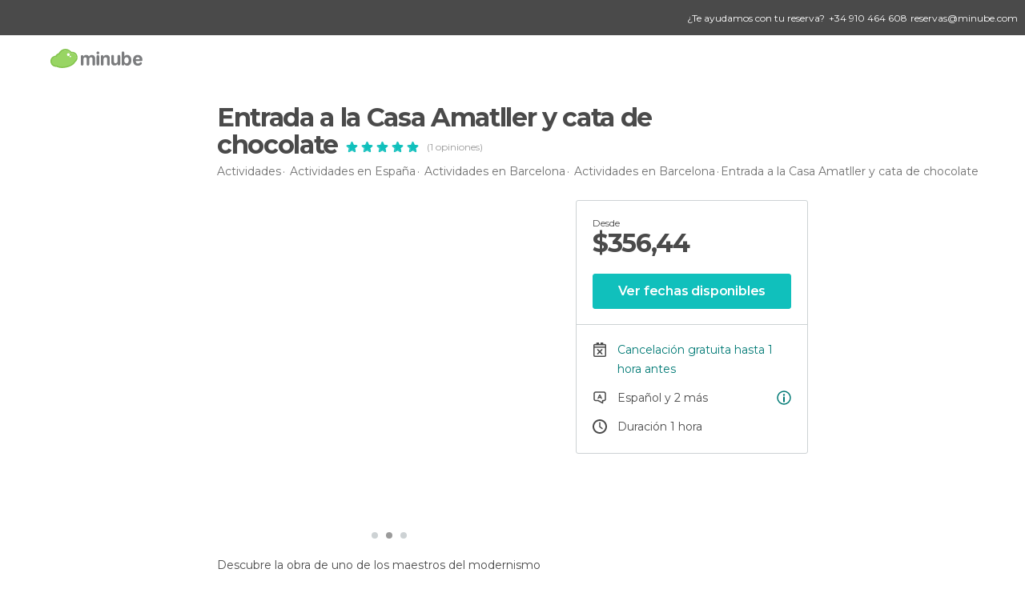

--- FILE ---
content_type: text/html; charset=UTF-8
request_url: https://www.minube.com.mx/actividades/entrada-a-la-casa-amatller-y-cata-de-chocolate-barcelona-t47482
body_size: 14791
content:

 
 <!DOCTYPE html><!--[if lt IE 7]> <html class="no-js lt-ie9 lt-ie8 lt-ie7" lang="es-MX"> <![endif]--><!--[if IE 7]> <html class="no-js lt-ie9 lt-ie8" lang="es-MX"> <![endif]--><!--[if IE 8]> <html class="no-js lt-ie9" lang="es-MX"> <![endif]--><!--[if gt IE 8]><!--><html class="no-js" lang="es-MX"> <!--<![endif]--><head>
 
 
 
 
 
 
 
 
 <meta charset="UTF-8"/><meta http-equiv="Content-Type" content="text/html; charset=UTF-8"/><meta http-equiv="X-UA-COMPATIBLE" content="IE=edge"/><meta name="viewport" content="width=device-width, minimum-scale=1.0, initial-scale=1.0"><title>Entrada a la Casa Amatller y cata de chocolate en Barcelona</title><meta name="description" content="Descubre la obra de uno de los maestros del modernismo catalán con este tour por la Casa Amatller. Conocerás la historia de esta vivienda famosa por su fachada escalonada y podrás ver de cerca la decoración original que se conserva en su interior. ¡Disfruta de uno de los rincones más sorprendentes de Barce"/><link rel="canonical" href="https://www.minube.com.mx/actividades/entrada-a-la-casa-amatller-y-cata-de-chocolate-barcelona-t47482"/><meta name="robots" content="index,follow"/><link rel="apple-touch-icon" sizes="180x180" href="https://contentdelivery.mnstatic.com/1/favicon/apple-touch-icon.png"><link rel="icon" type="image/png" sizes="32x32" href="https://contentdelivery.mnstatic.com/1/favicon/favicon-32x32.png"><link rel="icon" type="image/png" sizes="16x16" href="https://contentdelivery.mnstatic.com/1/favicon/favicon-16x16.png"><link rel="shortcut icon" href="https://contentdelivery.mnstatic.com/1/favicon/favicon.ico"><link rel="manifest" href="/manifest.json"/><meta name="apple-mobile-web-app-title" content="minube" /><meta name="application-name" content="minube" /><meta name="msapplication-config" content="https://contentdelivery.mnstatic.com/1/favicon/browserconfig.xml" /><meta name="theme-color" content="#007A75"/><meta property="og:title" content="Entrada a la Casa Amatller y cata de chocolate"/><meta property="og:description" content="Descubre la obra de uno de los maestros del modernismo catalán con este tour por la Casa Amatller. Conocerás la historia de esta vivienda famosa por su fachada escalonada y podrás ver de cerca la decoración original que se conserva en su interior. ¡Disfruta de uno de los rincones más sorprendentes de Barcelona!"/><meta property="og:image" content="https://images.mnstatic.com/a8/46/a8466909b534439b06171198a217db4c.jpg"/><meta property="og:site_name" content="Minube"/><meta property="og:type" content="website"/><meta name="twitter:card" content="summary"/><meta name="twitter:title" content="Entrada a la Casa Amatller y cata de chocolate"/><meta name="twitter:description" content="Descubre la obra de uno de los maestros del modernismo catalán con este tour por la Casa Amatller. Conocerás la historia de esta vivienda famosa por su fachada escalonada y podrás ver de cerca la decoración original que se conserva en su interior. ¡Disfruta de uno de los rincones más sorprendentes de Barcelona!"/><meta name="twitter:image:src" content="https://images.mnstatic.com/a8/46/a8466909b534439b06171198a217db4c.jpg"/><meta name="twitter:site" content="@minube"/><meta name="twitter:domain" value="minube.com" /><meta property="al:ios:app_name" content="minube"><meta property="al:ios:app_store_id" content="440277010"><meta property="twitter:app:id:ipad" name="twitter:app:id:ipad" content="440277010"><meta property="twitter:app:id:iphone" name="twitter:app:id:iphone" content="440277010"><link rel="prefetch" href="https://www.minube.com/assets/css/min/production/src/layouts/users/login.css">
<link rel='preload' as='style' href='https://fonts.minube.com/avenir.css' onload='this.rel="stylesheet"'><link rel="stylesheet" type="text/css" href="https://fonts.minube.com/avenir.css" />
<link rel='preload' as='style' href='https://fonts.googleapis.com/css?family=Montserrat:400,600,700|Open+Sans:400,600,700&subset=latin-ext,latin-ext' onload='this.rel="stylesheet"'><link rel="stylesheet" type="text/css" href="https://fonts.googleapis.com/css?family=Montserrat:400,600,700|Open+Sans:400,600,700&amp;subset=latin-ext,latin-ext" />
<link rel='preload' as='style' href='https://assetscdn.mnstatic.com/css/zzjs-30fbd68a0334fd34542aba7eeed6f32d.css'><link rel="stylesheet" type="text/css" href="https://assetscdn.mnstatic.com/css/zzjs-30fbd68a0334fd34542aba7eeed6f32d.css" />



 
 
 <script type="application/ld+json">
 {"@context":"http:\/\/schema.org","@type":"Product","name":"Entrada a la Casa Amatller y cata de chocolate","image":"https:\/\/images.mnstatic.com\/a8\/46\/a8466909b534439b06171198a217db4c.jpg","description":"Descubre la obra de uno de los maestros del modernismo catal\u00e1n con este tour por la Casa Amatller. Conocer\u00e1s la historia de esta vivienda famosa por su fachada escalonada y podr\u00e1s ver de cerca la decoraci\u00f3n original que se conserva en su interior. \u00a1Disfruta de uno de los rincones m\u00e1s sorprendentes de Barcelona!","offers":{"@type":"Offer","price":356.44,"priceCurrency":"MXN","availability":"InStock","priceValidUntil":"2027-01-20","url":"https:\/\/www.minube.com.mx\/actividades\/entrada-a-la-casa-amatller-y-cata-de-chocolate-barcelona-t47482","shippingDetails":{"@type":"OfferShippingDetails","deliveryTime":{"@type":"ShippingDeliveryTime","handlingTime":{"@type":"QuantitativeValue","minValue":"0","maxValue":"1","unitCode":"DAY"},"transitTime":{"@type":"QuantitativeValue","minValue":"0","maxValue":"1","unitCode":"DAY"},"cutOffTime":"00:58-00:59","businessDays":{"@type":"OpeningHoursSpecification","dayOfWeek":["https:\/\/schema.org\/Monday","https:\/\/schema.org\/Tuesday","https:\/\/schema.org\/Wednesday","https:\/\/schema.org\/Thursday","https:\/\/schema.org\/Friday"]}},"shippingDestination":{"@type":"DefinedRegion","addressCountry":"ES"},"shippingRate":{"@type":"MonetaryAmount","value":"0","currency":"EUR"}},"hasMerchantReturnPolicy":{"@type":"MerchantReturnPolicy","returnPolicyCountry":"ES","applicableCountry":"ES","returnPolicyCategory":"https:\/\/schema.org\/MerchantReturnFiniteReturnWindow","merchantReturnLink":"mailto:reservas@minube.com","merchantReturnDays":1,"returnMethod":"https:\/\/schema.org\/ReturnByMail","returnFees":"https:\/\/schema.org\/FreeReturn"}},"aggregateRating":{"@type":"AggregateRating","ratingValue":"5.00","ratingCount":"1","bestRating":5,"worstRating":1},"brand":{"@type":"Brand","name":"minube"},"review":{"@type":"Review","name":"Entrada a la Casa Amatller y cata de chocolate","author":{"@type":"Organization","name":"minube"}},"sku":"47482","MPN":"MIN-47482"}
 </script></head><body>
 
 

 
 
 <header>
 
<div class="actionBar">
 
<div class="help"><div class="contentHelp"><div class="contentInfo"><div class="info"><p>¿Te ayudamos con tu reserva?</p></div><div class="phone" onclick="Minube.services.Help.track('tel')"><div class="icon"></div><p><span>
 +34 910 464 608
 </span></p></div><div class="email"><p><a href="javascript:Minube.services.Help.track('mailto');">
 reservas@minube.com
 </a></p></div></div></div></div>
 
<div class="main ">
 
<div class="back goBackURLDynamic"><div class="icon "></div></div>
 
<div class="logo">
 
 <a class="brand icon_base icon__color_logo
"
 title="Minube"
 href="https://www.minube.com.mx/"
 ></a></div><div class="widgets">
 
 

<div class="profile_default"><div class="avatarContainer" onclick="Minube.libs.EventEmitter.publish(['EETooltipAgencies', 'EEHandleTooltipAgencies'])"><div class="avatar icon_base icon__user_avatar_default"></div><span class="arrow"></span></div></div></div></div></div>
 
 
 </header>
 
 <div class="fullWidth
 large "
 ><div>
 
 <div id="mnNavigate" class="mnNavigate noLocation only-mobile "><div class="mnNavigate__sectionsAction only-mobile"><div class="mnNavigate__section access"><span class="mnNavigate__sectionLink access" id="access_mobile_user" onclick="Minube.services.ProfileUI.openModalLogin(null, true)">Entrar</span></div><div class="section_profile"><div class="mnNavigate__section" onclick="Minube.services.UserSection.goTo('/', 'my_profile')"><span class="mnNavigate__sectionLink">Mi perfil</span></div><div class="mnNavigate__section edit" onclick="Minube.services.UserSection.goTo('/editar/', 'edit')"><span class="mnNavigate__sectionLink">Editar mi perfil</span></div><div class="mnNavigate__section" onclick="Minube.services.Registration.logout()"><span class="mnNavigate__sectionLink">Cerrar sesión</span></div><div class="mnNavigate__section"><span class="mnNavigate__sectionLink line"/></div></div><div class="mnNavigate__section share"><span class="mnNavigate__sectionLink share" onclick="Minube.services.HeaderUI.handlerShare()">Compartir</span></div><div class="mnNavigate__section"><span class="mnNavigate__sectionLink addExperience" onclick="Minube.services.HeaderUI.headerOpenPoiUpload() ">Añadir experiencia</span></div><div class="mnNavigate__section sep"><span class="mnNavigate__sectionLink line"/></div></div><div id="mnNavigate__sectionsBlock" class="mnNavigate__sectionsBlock"><nav role="navigation" class="mnNavigate__navigation"><ul id="mnNavigate__categoriesBlock" class="mnNavigate__categoriesBlock mnNavigate__tabContent active" data-section="categories">
 
 
 
<li class="mnNavigate__section all noCounter"><div class="mnNavigate__icon icon_base icon__all"></div><a class="mnNavigate__sectionLink" href="https://www.minube.com.mx/destinos" title="Destinos turísticos cerca de mí"> Turismo </a>
 
 </li>
 
 
<li class="mnNavigate__section sleep noCounter"><div class="mnNavigate__icon icon_base icon__sleep"></div><a class="mnNavigate__sectionLink" href="https://www.minube.com.mx/donde_dormir" title="Dónde dormir cerca de mí"> Hoteles </a>
 
 </li>
 
 
<li class="mnNavigate__section tosee noCounter"><div class="mnNavigate__icon icon_base icon__tosee"></div><a class="mnNavigate__sectionLink" href="https://www.minube.com.mx/que_ver" title="Qué visitar cerca de mí"> Qué ver </a>
 
 </li>
 
 
<li class="mnNavigate__section eat noCounter"><div class="mnNavigate__icon icon_base icon__eat"></div><a class="mnNavigate__sectionLink" href="https://www.minube.com.mx/restaurantes" title="Dónde comer cerca de mí"> Restaurantes </a>
 
 </li>
 
 
<li class="mnNavigate__section gallery noCounter"><div class="mnNavigate__icon icon_base icon__gallery"></div><a class="mnNavigate__sectionLink" href="https://www.minube.com.mx/fotos" title="Fotos"> Fotos </a>
 
 </li>
 
 
<li class="mnNavigate__section guides noCounter"><div class="mnNavigate__icon icon_base icon__guides"></div><a class="mnNavigate__sectionLink" href="https://www.minube.com.mx/guias" title="Guías"> Guías </a>
 
 </li>
 
 
 
 </ul></nav></div><div class="buttonPublish">
 
<div class="buttonMain outline normal withIcon default"
 style=""
 onclick="Minube.services.HeaderUI.headerOpenPoiUpload() "
 ><div class="display_table"><div class="display_table_cell"><span class="icon icon_base ic_post_darkgray"></span><span class="text" style="">Publicar</span></div></div></div></div></div>
 
 
 
 
 </div><div class="content">
 
<div class="mainHeaderContainer "><div class="container headerContainer" itemscope itemtype="http://schema.org/Place"><div id="mainHeader"><div class="mainHeaderPlacer">
 
<h1 itemprop="name" class="smaller">Entrada a la Casa Amatller y cata de chocolate</h1><div class="rating"><div class="ratingItem"><div class="ratingStars" data-average="5.00"><div class="stars empty_stars"><div data-rating="1" class="star icon_base ic_star"></div><div data-rating="2" class="star icon_base ic_star"></div><div data-rating="3" class="star icon_base ic_star"></div><div data-rating="4" class="star icon_base ic_star"></div><div data-rating="5" class="star icon_base ic_star"></div></div><div class="stars full_stars" style="width: 102%"><div data-rating="1" class="star icon_base ic_star_full"></div><div data-rating="2" class="star icon_base ic_star_full"></div><div data-rating="3" class="star icon_base ic_star_full"></div><div data-rating="4" class="star icon_base ic_star_full"></div><div data-rating="5" class="star icon_base ic_star_full"></div></div></div></div><div class="totalRating">(1 opiniones)</div>
 
 </div></div><div class="mainHeaderPlacerBck"></div><div class="mainHeaderExtra display-table "><div class="breadcrumbPlacer display-table-cell">
 
<div class="breadcrumb-box" itemscope itemtype="http://schema.org/BreadcrumbList"><ul><li itemprop="itemListElement" itemscope itemtype="http://schema.org/ListItem" ><a title="Actividades" href="https://www.minube.com.mx/actividades"><b itemprop="name">Actividades</b></a><meta itemprop="position" content="1" /><meta itemprop="item" content="https://www.minube.com.mx/actividades" /></li>
  <li itemprop="itemListElement" itemscope itemtype="http://schema.org/ListItem" ><a title="Los mejores planes en España" href="https://www.minube.com.mx/actividades/espana-p63"><b itemprop="name">Actividades en España</b></a><meta itemprop="position" content="2" /><meta itemprop="item" content="https://www.minube.com.mx/actividades/espana-p63" /></li>
  <li itemprop="itemListElement" itemscope itemtype="http://schema.org/ListItem" ><a title="Los mejores planes en Barcelona" href="https://www.minube.com.mx/actividades/barcelona-z998"><b itemprop="name">Actividades en Barcelona</b></a><meta itemprop="position" content="3" /><meta itemprop="item" content="https://www.minube.com.mx/actividades/barcelona-z998" /></li>
  <li itemprop="itemListElement" itemscope itemtype="http://schema.org/ListItem" ><a title="Los mejores planes en Barcelona" href="https://www.minube.com.mx/actividades/barcelona-c1239"><b itemprop="name">Actividades en Barcelona</b></a><meta itemprop="position" content="4" /><meta itemprop="item" content="https://www.minube.com.mx/actividades/barcelona-c1239" /></li><li class="last" ><span>Entrada a la Casa Amatller y cata de chocolate</span></li></ul></div></div></div></div></div></div><div id="subheader"><div class="container">
   

<div class="basicViewer subHeaderActivity"><div class="placer"><div class="image firstImage" data-src="https://images.mnstatic.com/a8/46/a8466909b534439b06171198a217db4c.jpg?quality=75&amp;format=png&amp;fit=crop&amp;width=620&amp;height=400&amp;aspect_ratio=620%3A400"></div><div class="image secondImage" data-src="https://images.mnstatic.com/d5/3a/d53a6367dad12033797e1de13eb5c2c3.jpg?quality=75&amp;format=png&amp;fit=crop&amp;width=620&amp;height=400&amp;aspect_ratio=620%3A400"></div><div class="caption"><div class="avatar" data-src="https://avatars.mnstatic.com/1105_80x80_5.jpg"></div><label>paulinette</label></div></div><div class="bulletsContainer"><div class="bullet selected"><div class="bulletImage" data-src="https://images.mnstatic.com/a8/46/a8466909b534439b06171198a217db4c.jpg?quality=75&amp;format=png&amp;fit=crop&amp;width=620&amp;height=400&amp;aspect_ratio=620%3A400" data-name="paulinette"
 data-avatar="https://avatars.mnstatic.com/1105_80x80_5.jpg"></div></div><div class="bullet "><div class="bulletImage" data-src="https://images.mnstatic.com/d5/3a/d53a6367dad12033797e1de13eb5c2c3.jpg?quality=75&amp;format=png&amp;fit=crop&amp;width=620&amp;height=400&amp;aspect_ratio=620%3A400" data-name="corse"
 data-avatar="https://avatars.mnstatic.com/6010894_80x80.jpg"></div></div><div class="bullet "><div class="bulletImage" data-src="https://images.mnstatic.com/5d/e3/5de3f51054ac7c15f68dadde8a17a70e.jpg?quality=75&amp;format=png&amp;fit=crop&amp;width=620&amp;height=400&amp;aspect_ratio=620%3A400" data-name="mathilde"
 data-avatar="https://avatars.mnstatic.com/5041271_80x80.jpg"></div></div></div></div>
  
<div class="infoModule infoModuleActivity">
 
 
 <div class="infoModuleActivity"><div class="modules-info modules-auto"><div class="modules-info-price ">
 
<div class="infoTransaction"><div class="left"><div class="price"><span class="since">desde</span><div class="totalPrice"><small>$</small>356,44<small></small></div></div></div><div class="border"></div></div>
 
<div class="buttonMain buttonTransaction flat normal primary"
 style=""
 ><div class="display_table"><div class="display_table_cell"><span class="text" style="">Ver fechas disponibles</span></div></div></div></div>
 
 <div class="info-item availability not-touch" ><div class="display-table"><div class="display-table-cell"><div class="data" title=""></div></div></div></div>
 
 <div class="info-item cancellation" ><div class="display-table"><div class="display-table-cell"><div class="data" title="">Cancelación gratuita hasta 1 hora
 antes</div></div></div></div>
 
 <div class="info-item lang" ><div class="display-table"><div class="display-table-cell"><div class="data" title=""> Español y 2 más
</div><div class="more-info">
 
<div class="tooltip"><div class="content"><span class="0 item">
 Español
 </span><span class="1 item">
 Inglés
 </span><span class="2 item">
 Francés
 </span></div></div> </div></div></div></div>
 
 <div class="info-item clock" ><div class="display-table"><div class="display-table-cell"><div class="data" title=" 1 hora
">Duración 1 hora
</div></div></div></div></div></div>
 
 
 
 
 
 
</div>
 
 </div></div><div class="subheader_container"> </div>
 
<div class="backgroundContainer "><div class="container">
 
<div class="seoModule blockSidebar "><div class="contentSeoModule">
 
 <div class="text fullText">
 Descubre la obra de uno de los maestros del modernismo catalán con este <b>tour por la Casa Amatller</b>. Conocerás la historia de esta vivienda famosa por su fachada escalonada y podrás ver de cerca la decoración original que se conserva en su interior. ¡Disfruta de uno de los rincones más sorprendentes de Barcelona!
 </div>
 
 </div></div></div></div>
 
<div class="backgroundContainer"><div class="container"><div class="infoSummarize"><div class="title">Top qué ver en <label>Barcelona</label></div><div class="items"><div class="item"><div class="iconContainer"><div class="icon star_cool"></div></div><div class="text">Muy famoso</div><div class="subtext">Emblema local</div></div><div class="item"><div class="iconContainer"><div class="icon ok_cool"></div></div><div class="text">Ideal para</div><div class="subtext">Familias</div></div></div></div></div></div>
 
 <div class="backgroundContainer sections"><div class="container"><div class="contentDelimiter">
 
 
 <div class="activitySection">
 
<h2 class="subtitle left">Lo más “chido”</h2><label class="iconTxt red heart_large"></label>
 
<ul class="listCk"><li>Conocerás los secretos de uno de los edificios más famosos de Barcelona.</li><li>Descubrirás auténtico mobiliario de principios del siglo XX.</li><li>¡Probarás una taza del delicioso chocolate Amatller!</li></ul></div>
 
 </div></div></div>
 
<div class="backgroundContainer infinite"><div class="container">
 
<div class="seoModule blockSidebar left nopadding"><div class="contentSeoModule">
 
<h2 class="subtitle left nopadding">Qué esperar</h2>
 
 <div class="text ">
 Esta <b>visita guiada por la Casa Amatller</b> te permitirá conocer una de las maravillas modernistas de la ciudad Barcelona. Gracias a tu guía experto o a tu videoguía (según la modalidad que elijas) conocerás la historia del edificio, las características que le hacen tan especial e interesantes curiosidades que guarda en su interior.<br/><br/>A finales del siglo XIX, el famoso <b>maestro chocolatero Antoni Amatller</b> encargó a <b>Josep Puig i Cadafalch</b> la remodelación de una vivienda en pleno <b>Paseo de Gràcia</b> cuando apenas tenía 31 años.<br/><br/>Cuando se puso manos a la obra, el joven arquitecto diseñó algo totalmente rompedor para la época. Puig i Cadafalch se inspiró en varios estilos arquitectónicos para dar forma a un edificio con un cierto toque <b>neogótico</b> y una fachada escalonada al más puro estilo de los edificios de los Países Bajos.<br/><br/>Uno de los grandes atractivos de la Casa Amatller es que en su interior conserva una gran cantidad de <b>muebles y objetos decorativos de la época</b>. Adentrarse en los pasillos y habitaciones de esta casa es como teletransportarse a principios del siglo XX. Además, encontrarás una colección de muestras de vidrio arqueológico de gran valor.<br/><br/>Finalmente, para acabar la visita con el mejor sabor de boca, te darán una <b>taza del prestigioso chocolate Amatller</b> mientras te explican la historia de estos chocolates que se siguen comercializando hoy en día.<br/><br/><h3> Modalidades</h3><br/><br/>Durante el proceso de reserva podrás elegir entre hacer el tour con un guía o con una videoguía en español.<br/><br/><h3> Horario</h3><br/><br/>La Casa Amatller <b>abre todos los días de 10:00 a 18:00</b>.
 <div class="whiteOverlay "></div></div>
 
<div class="linkAction " onclick="Minube.services.Activity.expandSeoText(this);" >
 Leer más
</div>
 
 </div></div></div></div>
 
<div class="backgroundContainer meetingPoint"><div class="container"><div class="contentDelimiter"><div class="group">
 
<h2 class="subtitle left">Punto de salida</h2><div class="text">
 Casa Amatller (Passei de Gracia, 41) - Barcelona.
 </div></div>
 
<div class="staticMap"><div class="outsideBlur"></div><div class="blurredCircle"><div class="marker"></div></div><img src="https://maps.googleapis.com/maps/api/staticmap?center=41.391480,2.164981&zoom=16&size=600x300&key=AIzaSyB5wdjZjednM9S_oVIqT_igJVsTnGR5-1I" class="image"></div></div></div></div>
 
 <div class="activity_sections"></div>
 
<div class="backgroundContainer iconsSection"><div class="container"><div class="infoIcons"><div class="icons"><div class="icon"><div class="imageContainer"><div class="image" style="background-image: url('https://images.mnstatic.com/statics/activities/icon/adaptado.svg')"></div></div><div class="text">Accesos adaptados</div></div><div class="icon"><div class="imageContainer"><div class="image" style="background-image: url('https://images.mnstatic.com/statics/activities/icon/audioguide.svg')"></div></div><div class="text">Incluye audioguía</div></div><div class="icon"><div class="imageContainer"><div class="image" style="background-image: url('https://images.mnstatic.com/statics/activities/icon/car.svg')"></div></div><div class="text">Incluye transporte</div></div><div class="icon"><div class="imageContainer"><div class="image" style="background-image: url('https://images.mnstatic.com/statics/activities/icon/dollar.svg')"></div></div><div class="text">Cancelación gratis</div></div><div class="icon"><div class="imageContainer"><div class="image" style="background-image: url('https://images.mnstatic.com/statics/activities/icon/guide_1.svg')"></div></div><div class="text">Tour con guía</div></div><div class="icon"><div class="imageContainer"><div class="image" style="background-image: url('https://images.mnstatic.com/statics/activities/icon/mobile.svg')"></div></div><div class="text">Entradas en SMS, mail y app</div></div><div class="icon"><div class="imageContainer"><div class="image" style="background-image: url('https://images.mnstatic.com/statics/activities/icon/ok.svg')"></div></div><div class="text">Confirmación instantánea</div></div></div></div></div></div>
 
 
<div class="reviewsModule "><div class="container"><div class="title">Valoración de los viajeros</div><div class="rating">5,0</div><div class="ratingInfo"><div class="stars"> <div class="ratingItem"><div class="ratingStars" data-average="5.00"><div class="stars empty_stars"><div data-rating="1" class="star icon_base ic_star"></div><div data-rating="2" class="star icon_base ic_star"></div><div data-rating="3" class="star icon_base ic_star"></div><div data-rating="4" class="star icon_base ic_star"></div><div data-rating="5" class="star icon_base ic_star"></div></div><div class="stars full_stars" style="width: 102%"><div data-rating="1" class="star icon_base ic_star_full"></div><div data-rating="2" class="star icon_base ic_star_full"></div><div data-rating="3" class="star icon_base ic_star_full"></div><div data-rating="4" class="star icon_base ic_star_full"></div><div data-rating="5" class="star icon_base ic_star_full"></div></div></div></div></div><div class="reviews ">
 (1 opiniones)
 </div></div></div><form id="buttonIconText_form" name="buttonIconText_form" method="post"
 action="/tking/go" target="_blank" class="activityForm"><input type="hidden" name="deeplink"
 id="buttonIconText_form_deeplink" value=""/><input type="hidden" name="deeplink_platform"
 id="buttonIconText_form_deeplink_platform" value=""/><input type="hidden" name="integration_type"
 id="buttonIconText_form_integration_type"
 value=""
 class="integration_type"/><input type="hidden" name="provider"
 id="buttonIconText_form_provider" value="Channel1"/><input type="hidden" name="lang" id="booking_hotels_form_lang"
 value="es"/><input type="hidden" name="poi_id" id="buttonIconText_form_poi_id"
 value="4901"/><input type="hidden" name="activity_id" id="buttonIconText_form_poi_id"
 value="47482"/></form></div><div class="container">
 
 </div><form id="activitiesRelated_form" name="buttonIconText_form" method="post"
 action="/tking/go" target="_blank"><input type="hidden" name="deeplink"
 id="activitiesRelated_form_deeplink" value=""/><input type="hidden" name="integration_type"
 id="activitiesRelated_form_integration_type"
 value="activities_suggested"/><input type="hidden" name="deeplink_platform" id="activitiesRelated_form_deeplink_platform" value=""/><input type="hidden" name="provider"
 id="activitiesRelated_form_provider" value=""/><input type="hidden" name="activity_id" id="activitiesRelated_form_activity_id"
 value=""/><input type="hidden" name="tracking" id="activitiesRelated_form_tracking" value="e30="/></form> <div class="backgroundContainer white activity_ends">
 
 
 
 <div class="river arrows " data-type_form="carousel" data-carousel_id="related_activities" data-type="" data-total_elements="10">
 
<div class="headerRiver centered headerTitle"><div class="titleList "><span><div class="title ">
 Actividades similares a esta
 </div></span></div></div><div class="riverItems">
 
 
 
 
 
 
<div class="baseCard riverCard
 tourCard 
" aria-label="" data-id_tour="32094" onclick="Minube.services.Card.goToProvider('activitiesRelated_form',{target: '_blank', activity_id : 32094, status : 4, provider_name : 'GetYourGuide'})"
 >
 
  
 <div class="imageCard" data-src='https://imgs-activities.mnstatic.com/Activities/93/3a/933aae1df9f2a278e987d1f449754567a07e625c85457de1465bc6f983d928ec.jpg' data-dynamic-source='true' data-dynamic-quality='60' data-dynamic-auto-width-height='1' data-dynamic-fit='crop' data-dynamic-custom-attrs='1' itemprop='image' ></div>
 
 <div class="contentItem "><div class="subtitleItem"><label class="iconProvider"></label>
 GetYourGuide
 </div>
 
 <label class="titleItem"> Casa Batlló: ticket de acceso con videoguía
</label>
 
<div class="staticRating">
 
 <div class="starsRatingMeter"><span style="width: 95.2%"></span></div>
 
<div class="ratingSideText"><div class="ratingTextShown">(2.739)</div></div></div><div class="priceItem "><label>desde</label><div class="amount" ><small itemprop="priceCurrency">$</small>524,18<small itemprop="priceCurrency"></small></div></div></div></div>

 
 
 
 
 
 
<div class="baseCard riverCard
 tourCard 
" aria-label="" data-id_tour="32563" onclick="Minube.services.Card.goToProvider('activitiesRelated_form',{target: '_blank', activity_id : 32563, status : 4, provider_name : 'GetYourGuide'})"
 >
 
  
 <div class="imageCard" data-src='https://imgs-activities.mnstatic.com/Activities/68/da/68da838b0016040422d0bd426062a8f2b67de56706bd286d621d8d5711f3aafb.jpg' data-dynamic-source='true' data-dynamic-quality='60' data-dynamic-auto-width-height='1' data-dynamic-fit='crop' data-dynamic-custom-attrs='1' itemprop='image' ></div>
 
 <div class="contentItem "><div class="subtitleItem"><label class="iconProvider"></label>
 GetYourGuide
 </div>
 
 <label class="titleItem"> Barcelona: La Pedrera-Casa Milà Opción Entrada y Audioguía
</label>
 
<div class="staticRating">
 
 <div class="starsRatingMeter"><span style="width: 94.4%"></span></div>
 
<div class="ratingSideText"><div class="ratingTextShown">(1.657)</div></div></div><div class="priceItem "><label>desde</label><div class="amount" ><small itemprop="priceCurrency">$</small>503,63<small itemprop="priceCurrency"></small></div></div></div></div>

 
 
 
 
 
 
<div class="baseCard riverCard
 tourCard 
" aria-label="" data-id_tour="83383" onclick="Minube.services.Card.goToCard('https\x3A\x2F\x2Fwww.minube.com.mx\x2Factividades\x2Fentrada\x2Da\x2Dla\x2Dcasa\x2Dbatllo\x2Dbarcelona\x2Dt83383','activity',{target: '_blank', activity_id : 83383, status : 3, provider_name : 'Minube'}); event.stopPropagation()"
 >
 
  
 <div class="imageCard" data-src='https://images.mnstatic.com/e5/7d/e57dad263bc40f6dea56abab9a129d91.jpg' data-dynamic-source='true' data-dynamic-quality='60' data-dynamic-auto-width-height='1' data-dynamic-fit='crop' data-dynamic-custom-attrs='1' itemprop='image' ></div>
 
 <div class="contentItem "><div class="subtitleItem">
 Entradas
 </div>
 
 
 <a class="titleItem" href="https://www.minube.com.mx/actividades/entrada-a-la-casa-batllo-barcelona-t83383" onclick="Minube.services.Card.goToCard('https\x3A\x2F\x2Fwww.minube.com.mx\x2Factividades\x2Fentrada\x2Da\x2Dla\x2Dcasa\x2Dbatllo\x2Dbarcelona\x2Dt83383','activity',{target: '_blank', activity_id : 83383, status : 3, provider_name : 'Minube'}); event.stopPropagation()"
 title="Entrada a la Casa Batlló" target="_blank"> Entrada a la Casa Batlló
</a>
 
<div class="staticRating">
 
 <div class="starsRatingMeter"><span style="width: 90%"></span></div>
 
<div class="ratingSideText"><div class="ratingTextShown">(188)</div></div></div><div class="priceItem "><label>desde</label><div class="amount" ><small itemprop="priceCurrency">$</small>733<small itemprop="priceCurrency"></small></div></div></div></div>

 
 
 
 
 
 
<div class="baseCard riverCard
 tourCard 
" aria-label="" data-id_tour="19947" onclick="Minube.services.Card.goToCard('https\x3A\x2F\x2Fwww.minube.com.mx\x2Factividades\x2Ftour\x2Dnocturno\x2Dpor\x2Dbarcelona\x2Dy\x2Dfuente\x2Dmagica\x2Dde\x2Dmontjuic\x2Dt19947','activity',{target: '_blank', activity_id : 19947, status : 3, provider_name : 'Minube'}); event.stopPropagation()"
 >
 
  
 <div class="imageCard" data-src='https://images.mnstatic.com/e0/3d/e03d3b7be54e651d03d274e15601f492.jpg' data-dynamic-source='true' data-dynamic-quality='60' data-dynamic-auto-width-height='1' data-dynamic-fit='crop' data-dynamic-custom-attrs='1' itemprop='image' ></div>
 
 <div class="contentItem "><div class="subtitleItem">
 Tours y visitas guiadas
 </div>
 
 
 <a class="titleItem" href="https://www.minube.com.mx/actividades/tour-nocturno-por-barcelona-y-fuente-magica-de-montjuic-t19947" onclick="Minube.services.Card.goToCard('https\x3A\x2F\x2Fwww.minube.com.mx\x2Factividades\x2Ftour\x2Dnocturno\x2Dpor\x2Dbarcelona\x2Dy\x2Dfuente\x2Dmagica\x2Dde\x2Dmontjuic\x2Dt19947','activity',{target: '_blank', activity_id : 19947, status : 3, provider_name : 'Minube'}); event.stopPropagation()"
 title="Tour nocturno por Barcelona y Fuente Mágica de Montjuic" target="_blank"> Tour nocturno por Barcelona y Fuente Mágica de Montjuic
</a>
 
<div class="staticRating">
 
 <div class="starsRatingMeter"><span style="width: 89.4%"></span></div>
 
<div class="ratingSideText"><div class="ratingTextShown">(79)</div></div></div><div class="priceItem "><label>desde</label><div class="amount" ><small itemprop="priceCurrency">$</small>880<small itemprop="priceCurrency"></small></div></div><div class="featureItem " style="background-image: url(https://images.mnstatic.com/statics/activities/features/oferta_descuentos.svg)"><div class="display_table"><div class="display_table_cell topFeature" style="color: #F2911A;">
 Con descuento
 </div></div></div></div></div>

 
 
 
 
 
 
<div class="baseCard riverCard
 tourCard 
" aria-label="" data-id_tour="26156" onclick="Minube.services.Card.goToProvider('activitiesRelated_form',{target: '_blank', activity_id : 26156, status : 4, provider_name : 'GetYourGuide'})"
 >
 
  
 <div class="imageCard" data-src='https://imgs-activities.mnstatic.com/Activities/c0/a2/c0a2c491f3d23df8812ad9127a18cb79768916cd027e29b3156e6cd5bda9387f.jpg' data-dynamic-source='true' data-dynamic-quality='60' data-dynamic-auto-width-height='1' data-dynamic-fit='crop' data-dynamic-custom-attrs='1' itemprop='image' ></div>
 
 <div class="contentItem "><div class="subtitleItem"><label class="iconProvider"></label>
 GetYourGuide
 </div>
 
 <label class="titleItem"> Barcelona Card: 25+ museos y transporte público gratis
</label>
 
<div class="staticRating">
 
 <div class="starsRatingMeter"><span style="width: 83.6%"></span></div>
 
<div class="ratingSideText"><div class="ratingTextShown">(343)</div></div></div><div class="priceItem "><label>desde</label><div class="amount" ><small itemprop="priceCurrency">$</small>989,24<small itemprop="priceCurrency"></small></div></div></div></div>

 
 <div class="extraCard riverCard baseCard"><div class="content">
 
<div class="buttonMain btnSeeAll outline normal fab withIcon secondary"
 style=""
 onclick="Minube.services.CarouselRiver.goDetail('');return false; "
 ><div class="display_table"><div class="display_table_cell"><span class="icon icon_base ic_arrow_right_secondary"></span></div></div></div><div class="text"><span>Ver todos</span></div></div></div></div>
 
 
<div class="buttonMain btnSeeAll outline normal secondary"
 style=""
 onclick="Minube.services.CarouselRiver.goDetail('https://www.minube.com.mx/actividades/barcelona-c1239');return false; "
 ><div class="display_table"><div class="display_table_cell"><span class="text" style="">Ver todos</span></div></div></div></div></div>
 
<div class="toolbar_fixed normal white">
 
<div class="data_text"><div class="subtext">Desde</div><div class="text totalPrice"><small>$</small>356,44<small></small></div></div>
 
<div class="buttonMain buttonTransactionFixed flat normal primary"
 style=""
 ><div class="display_table"><div class="display_table_cell"><span class="text" style="">Ver fechas</span></div></div></div></div>
 
 <div class="mobileBottomSpacer"></div>
 
 

 
 

 </div></div><footer>
 
 <div id="notificationAlertMobile" class="notificationAlertMobile hide only-mobile"><div class="notificationItem" onclick="Minube.services.ProfileUI.openModalLogin(null, true)"><span class="advisorText"></span></div></div><div class="profileBlock"><div class="overlayLateralPanelProfile"><div class="overlayLayer"></div><div class="overlayContent"><div class="textOverlayProfile"><div class="titleOverlayProfile overlayTitle"></div><div class="subtitleOverlayProfile overlaySubtitle"></div><div class="contestImages"></div></div><div class="featureList overlayFeatureList"></div></div></div><div class="lateralPanelProfile lateralPanel_animation"><div class="overlayInsideLateralPanel default"></div><div class="closeLateralPanel" onclick="Minube.services.ProfileUI.closeLateralPanel()"><svg viewBox="0 0 12 20"><use xlink:href="#ic_next_profile"/></svg></div><div class="closeLateralPanelMobile" onclick="Minube.services.ProfileUI.closeLateralPanel()"><svg viewBox="0 0 14 14"><use xlink:href="#ic_close_panel_mobile"></use></svg></div><div class="requestedContent"></div></div><div class="confirmationContainer default display_table"><div class="confirmationOverlay"></div><div class="confirmationContent display_table_cell"><div class="contentWhiteForMobile"><div class="confirmationText"></div><div class="confirmationButtons"><div class="buttonNOK"><div class="display_table"><div class="display_table_cell text"></div></div></div><div class="buttonOK"><div class="display_table"><div class="display_table_cell text"></div></div></div></div></div></div></div></div></footer>
 


 
 <script></script><script>var __minubeRegister = { 'regAsap':[], 'regOnReady':[] ,'regOnLoad': [],'regOnPostLoad': [] };
                                __minubeRegister.regOnReady.push({'name':'Activity','mode':'service','callback':function(){
                                    return new ActivityClass({"activityId":"47482","formName":"activityForm","domain":"https:\/\/www.minube.com.mx\/","apiUrl":"https:\/\/api.minube.com","isOTAActivity":true,"bookDomain":"actividades\/book"});
                                }});
                                __minubeRegister.regAsap.push({'name':'SessionPageViews','mode':'service','callback':function(){
                                    return new SessionPageViewsClass({"session":null});
                                }});
    __minubeRegister.regAsap.push({'name':'Registration','mode':'service','callback':function(){
        return new RegistrationClass({"cookieDomain":".minube.com.mx"});
    }});
    __minubeRegister.regOnLoad.push({'name':'RegistrationUI','mode':'service','callback': function(){
        return new RegistrationUIClass({"google":{"cookie_policy":"https:\/\/minube.com.mx"},"facebook":{"app_id":39062820279,"locale_iso":"es_MX"},"locationId":1239,"locationLevel":"city_id","cookieDomain":".minube.com.mx","countryIso":"mx"});
    }});

                                __minubeRegister.regOnLoad.push({'name':'Help','mode':'service','callback':function(){
                                    return new HelpClass({"whatsappUrl":"tel:+34910464608","whatsappHref":"+34 910 464 608","emailUrl":"mailto:reservas@minube.com","emailHref":"reservas@minube.com"});
                                }});
                                __minubeRegister.regOnLoad.push({'name':'Agencies','mode':'service','callback':function(){
                                    return new AgenciesClass({"cookieDomain":".minube.com.mx","mainDomain":"https:\/\/www.minube.com.mx\/","tooltipTemplate":"<div class=\"tooltip\">\n  <span class=\"name\"><\/span>\n  <ul>\n        <li class=\"link init\" onclick=\"Minube.libs.EventEmitter.publish([&#039;EETooltipAgencies&#039;, &#039;EEOpenUrlAgencies&#039;], &#039;&#039;);\">Inicio<\/li>\n        <li class=\"link bookings\" onclick=\"Minube.libs.EventEmitter.publish([&#039;EETooltipAgencies&#039;, &#039;EEOpenUrlAgencies&#039;], &#039;https:\/\/cockpit.minube.com\/agency\/bookings&#039;);\">Reservas<\/li>\n        <li class=\"link bookings\" onclick=\"Minube.libs.EventEmitter.publish([&#039;EETooltipAgencies&#039;, &#039;EEOpenUrlAgencies&#039;], &#039;https:\/\/cockpit.minube.com\/agency\/invoices&#039;);\">Facturas<\/li>\n        <li class=\"link profile\" onclick=\"Minube.libs.EventEmitter.publish([&#039;EETooltipAgencies&#039;, &#039;EEOpenUrlAgencies&#039;], &#039;https:\/\/cockpit.minube.com\/agency\/users&#039;);\">Usuarios<\/li>\n        <li class=\"link logout\" onclick=\"Minube.libs.EventEmitter.publish([&#039;EETooltipAgencies&#039;, &#039;EELogoutAgencies&#039;]);\">Salir<\/li>\n    <\/ul>\n<\/div>","sidebarTemplate":"<div class=\"mnNavigate only-mobile agencies\">\n  <span class=\"name\"><\/span>\n  <ul>\n          <li class=\"mnNavigate__section init\" onclick=\"Minube.libs.EventEmitter.publish([&#039;EETooltipAgencies&#039;, &#039;EEOpenUrlAgencies&#039;], &#039;&#039;);\" title=\"Inicio\"> Inicio <\/li>\n          <li class=\"mnNavigate__section bookings\" onclick=\"Minube.libs.EventEmitter.publish([&#039;EETooltipAgencies&#039;, &#039;EEOpenUrlAgencies&#039;], &#039;https:\/\/cockpit.minube.com\/agency\/bookings&#039;);\" title=\"Reservas\"> Reservas <\/li>\n          <li class=\"mnNavigate__section bookings\" onclick=\"Minube.libs.EventEmitter.publish([&#039;EETooltipAgencies&#039;, &#039;EEOpenUrlAgencies&#039;], &#039;https:\/\/cockpit.minube.com\/agency\/invoices&#039;);\" title=\"Facturas\"> Facturas <\/li>\n          <li class=\"mnNavigate__section profile\" onclick=\"Minube.libs.EventEmitter.publish([&#039;EETooltipAgencies&#039;, &#039;EEOpenUrlAgencies&#039;], &#039;https:\/\/cockpit.minube.com\/agency\/users&#039;);\" title=\"Usuarios\"> Usuarios <\/li>\n          <li class=\"mnNavigate__section logout\" onclick=\"Minube.libs.EventEmitter.publish([&#039;EETooltipAgencies&#039;, &#039;EELogoutAgencies&#039;]);\" title=\"Salir\"> Salir <\/li>\n      <\/ul>\n<\/div>\n","logoText":"Agencias"});
                                }});
                                __minubeRegister.regOnLoad.push({'name':'HeaderUI','mode':'service','callback':function(){
                                    return new HeaderUIClass(null, null, {"destinationSearcherLimit":6,"mainDomain":"https:\/\/www.minube.com\/","redirectLang":"es","cookieDomain":".minube.com.mx","dataForAdmin":{"location":{"SectionKey":"activities","CategoryGroup":"all","Section":null,"Level":"c","LevelTxt":"City","ZoneIdList":null,"CityIdList":null,"Deeplink":"https:\/\/www.minube.com.mx\/viajes\/espana\/barcelona\/barcelona","City":{"id":1239,"name":"Barcelona","name_linking":"Barcelona","translated":"0","new_name":"","name_es":"Barcelona","name_en":"Barcelona","name_fr":"Barcelone","name_de":"Barcelona","name_pt":"Barcelona","name_it":"Barcellona","translated_es":"0","translated_en":"0","translated_fr":"0","translated_de":"1","translated_pt":"1","translated_it":"1","new_name_es":"","new_name_en":"","new_name_fr":"","new_name_de":"Barcelona","new_name_pt":"Barcelona","new_name_it":"Barcellona","same_name_in_country":"0","url_name":null},"Zone":{"id":998,"name":"Barcelona","name_linking":"Barcelona","translated":"0","new_name":"","name_es":"Barcelona","name_en":"Barcelona","name_fr":"Barcelone","name_de":"Barcelona","name_pt":"Barcelona","name_it":"Barcellona","translated_es":"0","translated_en":"0","translated_fr":"0","translated_de":"0","translated_pt":"0","translated_it":"0","new_name_es":"","new_name_en":"","new_name_fr":"","new_name_de":"","new_name_pt":"","new_name_it":""},"Country":{"id":63,"name":"Espa\u00f1a","name_linking":"Espa\u00f1a","translated":"0","new_name":"","name_es":"Espa\u00f1a","name_en":"Spain","name_fr":"Espagne","name_de":"Spanien","name_pt":"Espanha","name_it":"Spagna","translated_es":"0","translated_en":"0","translated_fr":"0","translated_de":"0","translated_pt":"0","translated_it":"0","new_name_es":"","new_name_en":"","new_name_fr":"","new_name_de":"","new_name_pt":"","new_name_it":"","iso2":"ES","continent_id":"2"},"SkyZone":null,"SkyCountry":null,"Geocode":{"id":null,"latitude":"41.387917","longitude":"2.169919","distance":null},"Skyscanner":null,"Picture":{"id":"474631","hashcode":"32a672f905c2966ca079d4b20f8bcdcf","post_time":"2009-10-28 15:34:38","o_width":"600","o_height":"400","base_color":"44a4d4","tag_name":null},"Booking":{"city_id":"-372490","city_name_en":null,"country_code":"es","url":"https:\/\/sp.booking.com\/searchresults.html?aid=1796976&utm_source=minube&utm_medium=SPPC&utm_campaign=es&utm_content=cm2&utm_term=ufi-M372490&city=-372490","urlWhite":"https:\/\/hoteles.minube.com\/searchresults.html?city=-372490&label=minube-email&utm_campaign=es&lang=es","urlTking":"https:\/\/www.minube.com.mx\/tking\/go?no_wait=true&provider=Booking&integration_type=mobile_header&deeplink=https%3A%2F%2Fsp.booking.com%2Fsearchresults.html%3Faid%3D1796976%26utm_source%3Dminube%26utm_medium%3DSPPC%26utm_campaign%3Des%26utm_content%3Dcm2%26utm_term%3Dufi-M372490%26city%3D-372490","Trivago":null}}},"poiData":null,"isHome":null,"dictionary":{"destinationSearcherNoResults":"No encontramos nada. \u00bfVuelves a buscar?","destinationSearcherNoResultsLite":"Prueba con otra b\u00fasqueda","destinationSearcherZone":"Zona","fake_input_placeholder":"\u00bfA d\u00f3nde quieres ir?","real_input_placeholder":"Busca un pa\u00eds, ciudad o un lugar del mundo donde quieras ir"},"adsEnabled":true,"socialShareData":{"twitter":{"pageUrl":"https:\/\/www.minube.com.mx\/\/actividades\/entrada-a-la-casa-amatller-y-cata-de-chocolate-barcelona-t47482","text":"","via":"minube"},"facebook":{"pageUrl":"https:\/\/www.minube.com.mx\/\/actividades\/entrada-a-la-casa-amatller-y-cata-de-chocolate-barcelona-t47482"},"google":{"pageUrl":"https:\/\/www.minube.com.mx\/\/actividades\/entrada-a-la-casa-amatller-y-cata-de-chocolate-barcelona-t47482"}}});
                                }});
                                __minubeRegister.regOnLoad.push({'name':'MobileBar','mode':'service','callback':function(){
                                    return new MobileBarClass();
                                }});
                                __minubeRegister.regOnLoad.push({'name':'Sidebar','mode':'service','callback':function(){
                                    return new SidebarClass({"currentSection":null,"integration":"sidebar","location":"[]","socialOptions":{"url":"https:\/\/www.minube.com.mx\/\/actividades\/entrada-a-la-casa-amatller-y-cata-de-chocolate-barcelona-t47482","facebookId":39062820279,"localeIso":"es_MX"},"editTravellerProfileUri":"https:\/\/viajeros.minube.com.mx\/editar\/"});
                                }});
                                __minubeRegister.regOnReady.push({'name':'BasicGallery','mode':'service','callback':function(){
                                    return new BasicGalleryClass(null);
                                }});
                                __minubeRegister.regOnReady.push({'name':'ActivityModuleInfo','mode':'service','callback':function(){
                                    return new ActivityModuleInfoClass({"from":"activities_web","formName":"activityForm","domain":"https:\/\/www.minube.com.mx\/","bookDomain":"actividades\/book","ota":"1","providerId":"365","buttonTextOk":"Ver fechas disponibles","buttonTextMobileOk":"Ver fechas","countryIso":"mx","langIso":"es","textInfoGrid":"            \u00a1Reserva antes de que se agote!\n","textInfoPromo":"Descuento __DISCOUNT__ incluido","textInfoPromoBar":"Bienvenido a minube agencias","apiDomain":"https:\/\/api.minube.com","actionBar":"<div class=\"promoBarContainer\">\n  <div class=\"text\"><span><\/span><\/div>\n  <div class=\"close\"><\/div>\n<\/div>"});
                                }});
                                __minubeRegister.regOnLoad.push({'name':'BookingPath','mode':'service','callback':function(){
                                    return new BookingPathClass({"from":"activities_web","formName":"activityForm","domain":"https:\/\/www.minube.com.mx\/","bookDomain":"actividades\/book","ota":"1","providerId":"365","buttonTextOk":"Ver fechas disponibles","buttonTextMobileOk":"Ver fechas","countryIso":"mx","langIso":"es","textInfoGrid":"            \u00a1Reserva antes de que se agote!\n","textInfoPromo":"Descuento __DISCOUNT__ incluido","textInfoPromoBar":"Bienvenido a minube agencias","apiDomain":"https:\/\/api.minube.com","actionBar":"<div class=\"promoBarContainer\">\n  <div class=\"text\"><span><\/span><\/div>\n  <div class=\"close\"><\/div>\n<\/div>"});
                                }});
                                __minubeRegister.regOnReady.push({'name':'Panel','mode':'service','callback':function(){
                                    return new PanelClass();
                                }});
                                __minubeRegister.regOnReady.push({'name':'SummarizeInfo','mode':'service','callback':function(){
                                    return new SummarizeInfoClass(null);
                                }});
                                __minubeRegister.regOnReady.push({'name':'BasicReviews','mode':'service','callback':function(){
                                    return new BasicReviewsClass({"from":"activities_opinion","formName":"activityForm"});
                                }});
                                __minubeRegister.regOnLoad.push({'name':'CarouselRiver','mode':'service','callback':function(){
                                    return new CarouselRiverClass({"dictionary":[],"ajaxGetMoreAction":null,"trackingAction":null,"fullWidthBreakpoint":"1024"});
                                }});
                                __minubeRegister.regOnLoad.push({'name':'Card','mode':'service','callback':function(){
                                    return new CardClass();
                                }});
                                __minubeRegister.regOnReady.push({'name':'ToolbarFixed','mode':'service','callback':function(){
                                    return new ToolbarFixedClass({"from":"activities_fixed_bar","formName":"activityForm"});
                                }});
                                __minubeRegister.regOnReady.push({'name':'Tracking','mode':'service','callback':function(){
                                    return new TrackingClass({"versionName":"mx:prod","cookieDomain":".minube.com.mx","langDomain":"es","currency":"MXN","isDevelopmentMode":false,"amplitudeKey":"68fcc232a01a8a3490a4b59c9b819137","datesCookieName":"lodges_search_date","google_analytics_id":"G-EFB35ZKNBZ","apiUrl":"https:\/\/api.minube.com","activity_id":"47482","meeting_poi_id":"4901","meeting_city_id":"1239","meeting_zone_id":"998","meeting_country_id":"63","cityName":"Barcelona","zoneName":"Barcelona","countryName":"Espa\u00f1a","price":356.44,"offer":null,"section":"activities","categoryGroup":"todo","provider":"Channel1","activity_rate":"5.00","activity_category":"2","activity_duration":"60","init_by":"","error":"false","disabled":"false"});
                                }});
                                __minubeRegister.regOnReady.push({'name':'Amadeus','mode':'service','callback':function(){
                                    return new AmadeusClass({"versionName":"mx:prod","cookieDomain":".minube.com.mx","langDomain":"es","currency":"MXN","isDevelopmentMode":false,"amplitudeKey":"68fcc232a01a8a3490a4b59c9b819137","datesCookieName":"lodges_search_date","google_analytics_id":"G-EFB35ZKNBZ","apiUrl":"https:\/\/api.minube.com","activity_id":"47482","meeting_poi_id":"4901","meeting_city_id":"1239","meeting_zone_id":"998","meeting_country_id":"63","cityName":"Barcelona","zoneName":"Barcelona","countryName":"Espa\u00f1a","price":356.44,"offer":null,"section":"activities","categoryGroup":"todo","provider":"Channel1","activity_rate":"5.00","activity_category":"2","activity_duration":"60","init_by":"","error":"false","disabled":"false"});
                                }});
                            __minubeRegister.regOnReady.push({'name':'','mode':'','callback':function(){
                                Minube.services.Tracking.pageView([], false);
                            }});
    __minubeRegister.regAsap.push({'name':'Registration','mode':'service','callback':function(){
        return new RegistrationClass({"cookieDomain":".minube.com.mx"});
    }});
    __minubeRegister.regOnLoad.push({'name':'RegistrationUI','mode':'service','callback': function(){
        return new RegistrationUIClass({"google":{"cookie_policy":"https:\/\/minube.com.mx"},"facebook":{"app_id":39062820279,"locale_iso":"es_MX"},"locationId":1239,"locationLevel":"city_id","cookieDomain":".minube.com.mx","countryIso":"mx"});
    }});

        __minubeRegister.regOnReady.push({'name':'GDPRModal','mode':'service','callback':function(){
            return new GDPRModalClass(
                {"resources":{"css":"https:\/\/contentdelivery.mnstatic.com\/7bff472153335a2877d818d4702febdd\/css\/min\/production\/src\/partials\/gdpr\/modal.css"},"mandatoryText":"Acepta los t\u00e9rminos para continuar"}
            );
        }});
        __minubeRegister.regOnLoad.push({'name':'ProfileUI','mode':'service','callback':function(){
            return new ProfileUIClass(
                'tours-and-activities',
                'activity',
                {"cookieDomain":".minube.com.mx","section":"city","dictionary":{"titleConfirmationDeleteList":"\u00bfEst\u00e1s seguro de que quieres\nborrar esta lista?","titleConfirmationDeleteItemInTripLast":"Si borras este \u00faltimo rinc\u00f3n se eliminar\u00e1 la lista. \u00bfEst\u00e1s seguro?","titleConfirmationDeleteItemInTrip":"\u00bfEst\u00e1s seguro de que quieres eliminar este rinc\u00f3n de tu lista?","deleteListOK":"Cancelar","deleteListNOK":"Eliminar","titleConfirmationNotLogin":"\u00bfEst\u00e1s seguro?","savedInList":"Guardado en _LOCATION_","confirmationNotLoginNOK":"Salir sin entrar","confirmationNotLoginOK":"Iniciar sesi\u00f3n","wellcomeToMinube":"\u00a1Bienvenido a minube!","wellcomeBack":"\u00a1Hola de nuevo viajero!","contestActive":"\u00a1Convi\u00e9rtete en Descubridor!","contestUrl":"https:\/\/www.minube.com\/concurso\/","automatedListSearcherNoResults":"No encontramos nada. \u00bfVuelves a buscar?","automatedListSearcherNoResultsLite":"Prueba con otra b\u00fasqueda","overlayTexts":{"default":{"title":"\u00a1Hola de nuevo viajero!","subtitle":"Guarda tus rincones favoritos en <br\/>listas y planifica tu pr\u00f3ximo viaje.","featureList":"<ul><li>Podr\u00e1s llevar la lista en tu smartphone<\/li><li>Ser\u00e1s parte de una comunidad de \u00a12 millones! de viajeros<\/li><li>Descargar gu\u00edas en PDF de cualquier ciudad<\/li><li>Subir tus rincones favoritos con tus fotos<\/li><li><\/ul>"},"contest":{"title":"\u00a1Participa ya!","subtitle":"Comparte tus rincones secretos del mundo y convi\u00e9rtete en Descubridor de La Rioja","featureList":"<a href=\"_URL_\" target=\"_blank\" onclick=\"event.stopPropagation();\" class=\"contestUrl\">Ir a la web del concurso<\/a>"},"login":{"title":"\u00a1Empieza el viaje con minube!","subtitle":"Entra, descubre los mejores <br\/>rincones del mundo y gu\u00e1rdatelos.","featureList":"<ul><li>Formar\u00e1s parte de una comunidad viajera de \u00a12 millones!<\/li><li>Podr\u00e1s guardar rincones y crear listas geniales<\/li><li>Descargar gu\u00edas en PDF de cualquier ciudad<\/li><li>Subir tus rincones favoritos con tus fotos<\/li><li>Y descubrir\u00e1s que el mundo es un lugar incre\u00edble<\/li><\/ul>"},"save":{"title":"\u00a1Mira, una lista nueva!","subtitle":"Entra y podr\u00e1s guardarte los rincones que m\u00e1s te gusten.","featureList":"<ul><li>Planificar tu viaje ser\u00e1 s\u00faper sencillo<\/li><li>Podr\u00e1s llevar la lista en tu smartphone<\/li><li>Podr\u00e1s descargarla offline \u00a1Sin gastar datos!<\/li><li>Ver\u00e1s cada rinc\u00f3n en el mapa, al detalle<\/li><li>Y descubrir\u00e1s m\u00e1s de 230.000 listas padr\u00edsimas<\/li><\/ul>"},"save_success":{"title":"\u00a1Ahora s\u00ed!, ya tienes tu lista.","subtitle":"Ya puedes hacer las listas que <br\/>quieras y guardar rincones \u00fanicos.","featureList":"<ul><li>Planificar tu viaje ser\u00e1 s\u00faper sencillo<\/li><li>Podr\u00e1s llevar la lista en tu smartphone<\/li><li>Podr\u00e1s descargarla offline \u00a1Sin gastar datos!<\/li><li>Ver\u00e1s cada rinc\u00f3n en el mapa, al detalle<\/li><li>Y descubrir\u00e1s m\u00e1s de 230.000 listas padr\u00edsimas<\/li><\/ul>"},"generate_pdf":{"title":"Esta gu\u00eda est\u00e1 padr\u00edsima.","subtitle":"Entra y te la mandamos a tu mail <br\/>para que la lleves donde quieras.","featureList":"papel<\/li><li>Ver\u00e1s cada rinc\u00f3n en el mapa, al detalle<\/li><li>Llevar\u00e1s recomendaciones y fotos de otros viajeros<\/li><li>Desc\u00e1rgarla en PDF y ll\u00e9vala donde quieras<\/li><li>Y podr\u00e1s hacer gu\u00edas de todos los destinos<\/li><\/ul>"},"follow_user":{"title":"Entra y s\u00edguele los pasos.","subtitle":"Descubrir\u00e1s nuevos rincones y <br\/>recomendaciones \u00fanicas.","featureList":"<ul><li>Estar\u00e1s al d\u00eda con todos los rincones que comparte<\/li><li>Encontrar\u00e1s inspiraci\u00f3n con sus recomendaciones<\/li><li>Adem\u00e1s, descubrir\u00e1s rincones incre\u00edbles<\/li><li>Podr\u00e1s subir los tuyos para ayudar a otros viajeros <\/li><li>Y formar\u00e1s parte de una comunidad de \u00a12 millones!<\/li><\/ul>"},"like":{"title":"\u00bfTe gusta la experiencia?","subtitle":"Entra para agradecerle al viajero <br\/> sus palabras \u00a1S\u00faper detalle!","featureList":"<ul><li>Formar\u00e1s parte de una comunidad viajera de \u00a12 millones!<\/li><li>Podr\u00e1s guardar rincones y crear listas padr\u00edsimas<\/li><li>Descargar gu\u00edas en PDF de cualquier ciudad<\/li><li>Subir tus rincones favoritos con tus fotos<\/li><li>Y descubrir\u00e1s que el mundo es un lugar incre\u00edble<\/li><\/ul>"},"add_picture_comment":{"title":"Entra para comentar la foto.","subtitle":"La verdad es que se merece un <br\/> piropo (con chiflido y todo)","featureList":"<ul><li>El viajero te lo agradecer\u00e1 un mont\u00f3n<\/li><li>Adem\u00e1s, podr\u00e1s guardar rincones y crear listas<\/li><li>Descargar gu\u00edas en PDF de cualquier ciudad<\/li><li>Subir tus rincones favoritos con tus fotos<\/li><li>Y descubrir\u00e1s que el mundo es un lugar incre\u00edble<\/li><\/ul>"},"create_poi":{"title":"Esto s\u00ed que es un super rinc\u00f3n.","subtitle":"Entra y ayuda a miles de viajeros <br\/>gracias a tu recomendaci\u00f3n.","featureList":"<ul><li>Recordar\u00e1s tu rinc\u00f3n para siempre<\/li><li>Podr\u00e1s subir los rincones que quieras<\/li><li>La gente que comparte es m\u00e1s feliz<\/li><li>Ayudar\u00e1s y har\u00e1s feliz a muchos viajeros<\/li><li>Formar\u00e1s parte de una comunidad viajera de \u00a12millones!<li><\/ul>"},"add_exp":{"title":"Esto s\u00ed que es un super rinc\u00f3n.","subtitle":"Entra y ayuda a miles de viajeros <br\/>gracias a tu recomendaci\u00f3n.","featureList":"<ul><li>Recordar\u00e1s tu rinc\u00f3n para siempre<\/li><li>Podr\u00e1s subir los rincones que quieras<\/li><li>La gente que comparte es m\u00e1s feliz<\/li><li>Ayudar\u00e1s y har\u00e1s feliz a muchos viajeros<\/li><li>Formar\u00e1s parte de una comunidad viajera de \u00a12millones!<li><\/ul>"},"save_list":{"title":"Entra y guard\u00e1rtela.","subtitle":"Ser\u00e1 todita para ti y podr\u00e1s <br\/>  crear las listas que quieras","featureList":"<ul><li>Podr\u00e1s llevarla en tu smartphone<\/li><li>Ver\u00e1s cada rinc\u00f3n en el mapa, al detalle<\/li><li>Llevar\u00e1s recomendaciones y fotos de otros viajeros<\/li><li>Podr\u00e1s descargarla offline \u00a1Sin gastar datos!<\/li><li>Y descubrir\u00e1s que est\u00e1 lleno de rincones incre\u00edbles<\/li><\/ul>"},"save_list_success":{"title":"\u00a1Excelente, ya tienes la lista!","subtitle":"Y recuerda: tambi\u00e9n puedes<br\/>\nhacer tus propias listas.","featureList":"<ul><li>Podr\u00e1s llevar la lista en tu smartphone<\/li><li>Formar\u00e1s parte de una comunidad viajera de \u00a12 millones!<\/li><li>Descargar gu\u00edas en PDF de cualquier ciudad<\/li><li>Subir tus rincones favoritos con tus fotos<\/li><li>Y descubrir\u00e1s que el mundo es un lugar incre\u00edble<\/li><\/ul>"},"save_rating_poi":{"title":"\u00bfQuieres valorar este rinc\u00f3n?","subtitle":"Entra para poder darle\n<br\/>las estrellitas que se merece","featureList":"<ul><li>Podr\u00e1s valorar todos los rincones que conozcas<\/li><li>Formar\u00e1s parte de una comunidad de \u00a12 millones!<\/li><li>Podr\u00e1s guardar rincones y crear listas geniales<\/li><li>Subir tus rincones favoritos con tus fotos<\/li><li>Y descubrir\u00e1s que el mundo es un lugar incre\u00edble<\/li><\/ul>"}}}}
            );
        }});
    
        __minubeRegister.regOnLoad.push({'name':'Login','mode':'service','callback':function(){
            return new LoginClass(
                {"resources":{"cssLoginUrl":"https:\/\/contentdelivery.mnstatic.com\/4d4de1ec4309e44e23ad80a2cb5610c5\/css\/min\/production\/src\/layouts\/users\/login.css","jsValidatorUrl":{"jqueryValidator":["https:\/\/contentdelivery.mnstatic.com\/d1ab3f0e733722529185d4d6ddf5260c\/js\/classes\/..\/responsive\/jquery-validator-2.3.26.min.js","https:\/\/contentdelivery.mnstatic.com\/c883c33b6e8db9453a89a9e4fa8bd5b6\/js\/classes\/..\/responsive\/jquery-validator-security-2.3.26.min.js"],"jsValidator":"https:\/\/contentdelivery.mnstatic.com\/12c1a1dd82d6427aff198c673dbc809b\/js\/classes\/shared\/validator.js"},"dictionary":{"badPassword":"Muy d\u00e9bil","weekPassword":"D\u00e9bil","goodPassword":"Buena","strongPassword":"Fuerte","badUrl":"La url no es correcta. Aseg\u00farate de poner el http:\/\/","badStrength":"La contrase\u00f1a no es lo bastante segura","badAlphaNumeric":"Este campo solo permite caracteres alfanum\u00e9ricos","lengthTooLongStart":"Este campo puede tener como m\u00e1ximo","lengthTooShortStart":"Este campo debe tener como m\u00ednimo","lengthBadEnd":"caracteres","badEmail":"El email no es v\u00e1lido","badCustomVal":"Este campo es incorrecto","requiredFields":"Faltan campos obligatorios por rellenar","requiredField":"Campo obligatorio","errorTitle":"Completa correctamente todos los campos","notConfirmedNew":"Las contrase\u00f1as no coinciden"},"url":"https:\/\/viajerosnova.minube.com.mx\/"}}
            );
        }});
        __minubeRegister.regOnLoad.push({'name':'Modal','mode':'service','callback':function(){
            return new ModalClass();
        }});
        __minubeRegister.regOnLoad.push({'name':'Tooltip','mode':'service','callback':function(){
            return new TooltipClass(
                {"resources":{"cssTooltipUrl":"https:\/\/contentdelivery.mnstatic.com\/15fe4fad794eb3fe71827a6bbcf85524\/css\/min\/production\/src\/shared\/tooltip.css"}}
            );
        }});
        __minubeRegister.regOnLoad.push({'name':'TooltipSave','mode':'service','callback':function(){
            return new TooltipSaveClass();
        }});
    
                                __minubeRegister.regOnPostLoad.push({'name':'Screen','mode':'service','callback':function(){
                                    return new ScreenClass({"targetingTags":null,"lang":"es","country":"mx","cookieDomain":".minube.com.mx","adsEnabled":1});
                                }});</script><script>__cookiesCore = {"domain":".minube.com.mx","defaultCookies":{"functionality":{"id":1,"accepted":true},"preferences":{"id":2,"accepted":true},"analytics":{"id":3,"accepted":true},"marketing":{"id":4,"accepted":true}}};</script><script type="text/javascript">var script = document.createElement('script');script.src = 'https://assetscdn.mnstatic.com/js/zzjs-bdee592eb32da1286ed0948567a7022b.js';document.body.appendChild(script);</script>
 <noscript><iframe src="//www.googletagmanager.com/ns.html?id=GTM-5QCMPS"
 height="0" width="0" style="display:none;visibility:hidden"></iframe></noscript><script>(function(w,d,s,l,i){w[l]=w[l]||[];w[l].push({'gtm.start':
 new Date().getTime(),event:'gtm.js'});var f=d.getElementsByTagName(s)[0],
 j=d.createElement(s),dl=l!='dataLayer'?'&l='+l:'';j.async=true;j.src=
 '//www.googletagmanager.com/gtm.js?id='+i+dl;f.parentNode.insertBefore(j,f);
 })(window,document,'script','dataLayer','GTM-5QCMPS');</script></body><!-- Google Analytics --><!-- End Google Analytics --><!-- Global site tag (gtag.js) - Google Ads: 1011014153 AW-1011014153 --><script async src="https://www.googletagmanager.com/gtag/js?id=G-EFB35ZKNBZ"></script><script>
 window.dataLayer = window.dataLayer || [];
 function gtag() {dataLayer.push(arguments);}
 gtag('js', new Date());
 gtag('config', 'G-EFB35ZKNBZ', { 'transport_type':'xhr' });
</script><!-- END Global site tag (gtag.js) - Google Ads: 1011014153 --><script type='text/javascript'>
 var gptadslots=[];
 var googletag = googletag || {};
 googletag.cmd = googletag.cmd || [];
 (function(){ var gads = document.createElement('script');
 gads.async = true; gads.type = 'text/javascript';
 var useSSL = 'https:' == document.location.protocol;
 gads.src = (useSSL ? 'https:' : 'http:') + '//www.googletagservices.com/tag/js/gpt.js';
 var node = document.getElementsByTagName('script')[0];
 node.parentNode.insertBefore(gads, node);
 })();
</script></html>



--- FILE ---
content_type: application/javascript; charset=utf-8
request_url: https://fundingchoicesmessages.google.com/f/AGSKWxVcbXhQ8FukSTlDWDbOSBiXOP5kd96MmJE3Pkzk_4fS288cVdz3o46FHE7PQXY8CIswGhnSpUT_QdpBievyqL0TXWaoO3gSfAzaKJLy_7SYXT4pnbOkTFmyZJl4RqGol63_bXqeNRl53PoQSjji26vAU3iWZoP3j1PTyP4Bht2Pe6XckOq9_MhtWoSj/_&smallad=/dspads./bvadtgs./adpatch.?adsdata=
body_size: -1291
content:
window['d20f8939-7bbc-447a-8de4-27ab46450f5f'] = true;